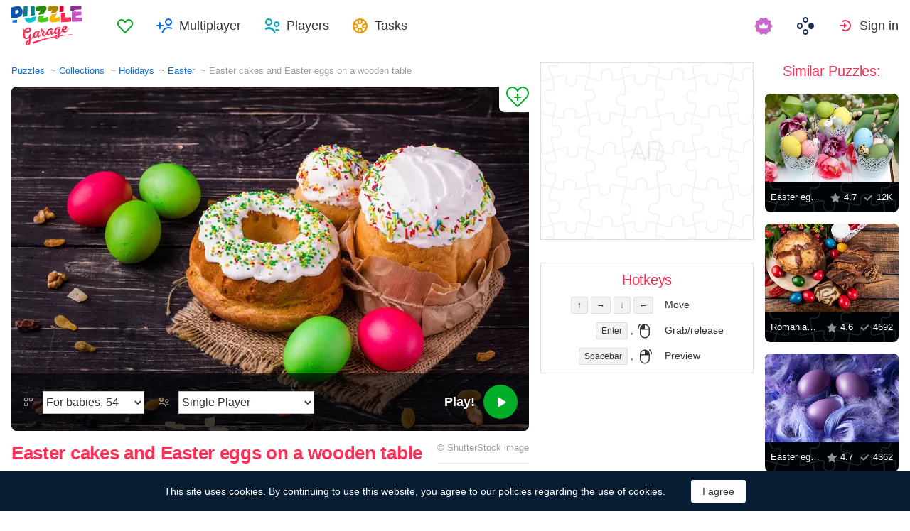

--- FILE ---
content_type: text/html; charset=utf-8
request_url: https://puzzlegarage.com/puzzle/4726/
body_size: 11851
content:
<!doctype html>
<html lang="en" prefix="og: http://ogp.me/ns#" class=" ">
<head>
	<link rel="subresource" href="//cdn-us0.puzzlegarage.com/css/main.min.vf0b9002b.css" />
	<link rel="preconnect" href="https://cdnjs.cloudflare.com" />
	<link rel="preconnect" href="//cdn-us0.puzzlegarage.com"/>
	<link rel="preconnect" href="//pagead2.googlesyndication.com">
	<link rel="preconnect" href="//www.google-analytics.com">
	<link rel="preconnect" href="//googleads.g.doubleclick.net">
	<link rel="preconnect" href="//securepubads.g.doubleclick.net">
	<link rel="preconnect" href="//tpc.googlesyndication.com">

	<link rel="preload" type="font/woff2" href="//cdn-us0.puzzlegarage.com/fonts/games-icons.v48.woff2"  as="font" crossorigin />
	<link rel="preload" type="font/ttf" href="//cdn-us0.puzzlegarage.com/fonts/pattaya-regular.ttf" as="font" crossorigin />

	<meta http-equiv="X-UA-Compatible" content="IE=edge,chrome=1" />
	<meta charset="utf-8" />
	<meta name="viewport" content="width=device-width, initial-scale=1.0, minimum-scale=0.5, user-scalable=yes" />
	<meta name="description" content="Enjoy Easter cakes and Easter eggs on a wooden table puzzle from Holidays collection! Select preferred difficulty and play for free!" />
	<meta name="keywords" content="puzzle, puzzle online, jigsaw puzzle, free jigsaw puzzle, online jigsaw puzzle, puzzle garage, online puzzle, Easter,Holidays,Food,Home" />
	<meta property="og:title" content="Easter cakes and Easter eggs on a wooden table Jigsaw Puzzle (Holidays, Easter) | Puzzle Garage" />
	<meta property="og:type" content="website" />
	
	<meta property="og:url" content="https://puzzlegarage.com/puzzle/4726/" />
	<meta property="fb:app_id" content="664942607571649" />
	
		<meta property="og:image" content="https://cdn-us0.puzzlegarage.com/img/puzzle/16/4726_fb.v1.jpg" />
		<meta property="og:image:width" content="1200" />
		<meta property="og:image:height" content="630" />
	
	<meta property="og:site_name" content="puzzlegarage.com" />
	<meta property="og:description" content="Enjoy Easter cakes and Easter eggs on a wooden table puzzle from Holidays collection! Select preferred difficulty and play for free!" />

	<meta name="twitter:site" content="@puzzlegarage">
	<meta name="twitter:creator" content="@pazlegarage">
	<meta name="twitter:title" content="Easter cakes and Easter eggs on a wooden table Jigsaw Puzzle (Holidays, Easter) | Puzzle Garage">
	<meta name="twitter:description" content="Enjoy Easter cakes and Easter eggs on a wooden table puzzle from Holidays collection! Select preferred difficulty and play for free!">

	<link rel="apple-touch-icon" sizes="180x180" href="//cdn-us0.puzzlegarage.com/img/apple-touch-icon.png" />
	<link rel="icon" type="image/png" sizes="32x32" href="//cdn-us0.puzzlegarage.com/img/favicon-32x32.png" />
	<link rel="icon" type="image/png" sizes="16x16" href="//cdn-us0.puzzlegarage.com/img/favicon-16x16.png" />
	<link rel="icon" type="image/x-icon" href="//cdn-us0.puzzlegarage.com/img/favicon.ico" />
	<link rel="mask-icon" href="//cdn-us0.puzzlegarage.com/img/safari-pinned-tab.svg" color="#5bbad5" />
	<link rel="shortcut icon" type="image/x-icon" href="/favicon.ico" />
	<link rel="manifest" href="//cdn-us0.puzzlegarage.com/img/manifest.json" />
	<meta name="theme-color" content="#ffffff" />
	<meta name="color-scheme" content="dark light" />

	<link rel="stylesheet" media="screen" href="//cdn-us0.puzzlegarage.com/css/main.min.vf0b9002b.css" />
	<!--[if lt IE 9]><script src="https://cdnjs.cloudflare.com/ajax/libs/html5shiv/3.7.3/html5shiv.js"></script><![endif]-->
	
	<title>Easter cakes and Easter eggs on a wooden table Jigsaw Puzzle (Holidays, Easter) | Puzzle Garage</title>

	<link rel="canonical" href="https://puzzlegarage.com/puzzle/4726/" />



	<link rel="alternate" hreflang="ar" href="https://puzzlegarage.com/puzzle/4726/?lang=ar" />

	<link rel="alternate" hreflang="bg" href="https://puzzlegarage.com/puzzle/4726/?lang=bg" />

	<link rel="alternate" hreflang="cs" href="https://puzzlegarage.com/puzzle/4726/?lang=cs" />

	<link rel="alternate" hreflang="de" href="https://puzzlegarage.com/puzzle/4726/?lang=de" />

	<link rel="alternate" hreflang="da" href="https://puzzlegarage.com/puzzle/4726/?lang=da" />

	<link rel="alternate" hreflang="el" href="https://puzzlegarage.com/puzzle/4726/?lang=el" />

	<link rel="alternate" hreflang="en" href="https://puzzlegarage.com/puzzle/4726/" />

	<link rel="alternate" hreflang="es" href="https://puzzlegarage.com/puzzle/4726/?lang=es" />

	<link rel="alternate" hreflang="et" href="https://puzzlegarage.com/puzzle/4726/?lang=et" />

	<link rel="alternate" hreflang="fi" href="https://puzzlegarage.com/puzzle/4726/?lang=fi" />

	<link rel="alternate" hreflang="fr" href="https://puzzlegarage.com/puzzle/4726/?lang=fr" />

	<link rel="alternate" hreflang="ja" href="https://puzzlegarage.com/puzzle/4726/?lang=ja" />

	<link rel="alternate" hreflang="hr" href="https://puzzlegarage.com/puzzle/4726/?lang=hr" />

	<link rel="alternate" hreflang="id" href="https://puzzlegarage.com/puzzle/4726/?lang=id" />

	<link rel="alternate" hreflang="it" href="https://puzzlegarage.com/puzzle/4726/?lang=it" />

	<link rel="alternate" hreflang="he" href="https://puzzlegarage.com/puzzle/4726/?lang=he" />

	<link rel="alternate" hreflang="hu" href="https://puzzlegarage.com/puzzle/4726/?lang=hu" />

	<link rel="alternate" hreflang="nl" href="https://puzzlegarage.com/puzzle/4726/?lang=nl" />

	<link rel="alternate" hreflang="ko" href="https://puzzlegarage.com/puzzle/4726/?lang=ko" />

	<link rel="alternate" hreflang="no" href="https://puzzlegarage.com/puzzle/4726/?lang=no" />

	<link rel="alternate" hreflang="pl" href="https://puzzlegarage.com/puzzle/4726/?lang=pl" />

	<link rel="alternate" hreflang="pt" href="https://puzzlegarage.com/puzzle/4726/?lang=pt" />

	<link rel="alternate" hreflang="ro" href="https://puzzlegarage.com/puzzle/4726/?lang=ro" />

	<link rel="alternate" hreflang="ru" href="https://puzzlegarage.com/puzzle/4726/?lang=ru" />

	<link rel="alternate" hreflang="sr" href="https://puzzlegarage.com/puzzle/4726/?lang=sr" />

	<link rel="alternate" hreflang="sk" href="https://puzzlegarage.com/puzzle/4726/?lang=sk" />

	<link rel="alternate" hreflang="sv" href="https://puzzlegarage.com/puzzle/4726/?lang=sv" />

	<link rel="alternate" hreflang="tr" href="https://puzzlegarage.com/puzzle/4726/?lang=tr" />

	<link rel="alternate" hreflang="uk" href="https://puzzlegarage.com/puzzle/4726/?lang=uk" />

<!-- End InMobi Choice. Consent Manager Tag v3.0 (for TCF 2.2) -->


<!-- Global site tag (gtag.js) - Google Analytics -->
<script async src="https://www.googletagmanager.com/gtag/js?id=UA-52815707-12"></script>

<script>
  window.dataLayer = window.dataLayer || [];
  function gtag(){dataLayer.push(arguments);}
  gtag('js', new Date());
  gtag('config', 'UA-52815707-12');
  gtag('config', 'AW-960520355');

</script>

	<script async src="https://cdn.fuseplatform.net/publift/tags/2/3238/fuse.js"></script>
	

<script async data-ad-client="ca-pub-2640316034442145" data-ad-channel="Play" data-ad-frequency-hint="30s" src="https://pagead2.googlesyndication.com/pagead/js/adsbygoogle.js"></script>
<script>
		window.adsbygoogle = window.adsbygoogle || [];
		window.adBreak = function(o) {adsbygoogle.push(o);}
		window.adConfig = window.adBreak;

		
		window.adConfig({
			preloadAdBreaks: 'on',
        	onReady: function() {
				console.log("adbreak: On ready");
				window.adBreakReady = true;
			},
		});
     	
</script>

</head>

<body itemscope itemtype="http://schema.org/WebPage">
	<div id="adinplay-preroll"></div>
	<header>
	<a href="/" class="i-logo">
		<img src="//cdn-us0.puzzlegarage.com/img/puzzle_logo.svg" alt="Puzzle Garage" title="Puzzle Garage" />
	</a>
	<nav class="panel">
	<ul class="nav" role="menubar">

			<li class="nav__item--favorites" role="menuitem">
				
					<a href="/favorites/" role="button">Favorites</a>
				
			</li>
		
				<li class="nav__item--multiplayer" role="menuitem">
				<span class="dropdown">
				<a href="/multiplayer/" id="dMulti" data-toggle="menu" aria-haspopup="true" aria-expanded="false" data-indicator="0">Multiplayer</a>
				<div class="dropdown-menu" aria-labelledby="dMulti">
				<menu class="list-previews--simple">
				
				</menu>
				<a href="/multiplayer/">Other Available Puzzles</a>
			</div>
			</span>
		
			<li class="nav__item--players" role="menuitem">
				
					<a href="/players/" role="button">Players</a>
				
			</li>
		
			<li class="nav__item--tasks" role="menuitem">
				
					<a href="/daily/" role="button">Tasks</a>
				
			</li>
		
			<li class="nav__item--premium" role="menuitem">
				<a href="https://casualgamescollection.com/premium/?game_source=pg-header" target="_blank" title="Premium account"></a>
			</li>
			<li class="nav__item--games" role="menuitem">
			
				<span class="dropdown">
					<a href="https://casualgamescollection.com/" target="_blank" id="dGames" data-toggle="menu" aria-haspopup="true" aria-expanded="false"></a>
					<ul class="dropdown-menu" aria-labelledby="dGames" role="menu">
						<li>
        <a class="i-solitaire" href="https://solitairehut.com/" target="_blank" rel="noopener" onclick="this.href='https://solitairehut.com/?utm_source=pg&amp;utm_medium=menu&amp;utm_campaign=solitaire'" >
            Solitaire
        </a>
    </li>
<li>
        <a class="i-mahjongchest" href="https://mahjongchest.com/" target="_blank" rel="noopener" onclick="this.href='https://mahjongchest.com/?utm_source=pg&amp;utm_medium=menu&amp;utm_campaign=mahjong'" >
            Mahjong
        </a>
    </li>
<li>
        <a class="i-sudoku" href="https://sudokutable.com/" target="_blank" rel="noopener" onclick="this.href='https://sudokutable.com/?utm_source=pg&amp;utm_medium=menu&amp;utm_campaign=sudoku'" >
            Sudoku
        </a>
    </li>
<li>
        <a class="i-colorsbattle" href="https://colorsbattle.com/" target="_blank" rel="noopener" onclick="this.href='https://colorsbattle.com/?utm_source=pg&amp;utm_medium=menu&amp;utm_campaign=colorsbattle'" >
            Colors Battle
        </a>
    </li>
<li>
        <a class="i-minesweeperquest" href="https://minesweeperquest.com/" target="_blank" rel="noopener" onclick="this.href='https://minesweeperquest.com/?utm_source=pg&amp;utm_medium=menu&amp;utm_campaign=minesweeper'" >
            Minesweeper
        </a>
    </li>
<li>
        <a class="i-reversibattle" href="https://reversibattle.com/" target="_blank" rel="noopener" onclick="this.href='https://reversibattle.com/?utm_source=pg&amp;utm_medium=menu&amp;utm_campaign=reversi'" >
            Reversi
        </a>
    </li>
<li>
        <a class="i-backgammon" href="https://backgammoncity.com/" target="_blank" rel="noopener" onclick="this.href='https://backgammoncity.com/?utm_source=pg&amp;utm_medium=menu&amp;utm_campaign=backgammon'" >
            Backgammon
        </a>
    </li>


					</ul>
				</span>
			</li>
		
				<li class="nav__item--login" role="menuitem">
					<a href="/social/redirect/0/" data-toggle="modal" role="button">Sign in</a>
				</li>
			
		
	</ul>
	</nav>
</header>
<script type="text/javascript">
	window.__UserLoggedIn = false;
	window.__replayMode = false;
	window.__lang = "en";
	window.__NeedShowRealEmailPopup = false;
	window.__ShowComfirmTerms = false;
</script>
<div class="wrapper puzzle" id="body_wrapper">
<main itemscope itemtype="https://schema.org/ImageObject">
<nav>
	<ul class="breadcrumbs" itemscope="" itemtype="http://schema.org/BreadcrumbList" role="navigation">
		<li itemprop="itemListElement" itemscope="" itemtype="http://schema.org/ListItem">
			<a href="/" itemprop="item" itemtype="https://schema.org/Thing">
				<span itemprop="name">Puzzles</span>
			</a>
			<meta itemprop="position" content="1" />
		</li>
		<li itemprop="itemListElement" itemscope="" itemtype="http://schema.org/ListItem">
			<a href="/collections/" itemprop="item" itemtype="https://schema.org/Thing">
				<span itemprop="name">Collections</span>
			</a>
			<meta itemprop="position" content="2" />
		</li>
		<li itemprop="itemListElement" itemscope="" itemtype="http://schema.org/ListItem">
			<a href="/collection/13/" itemprop="item" itemtype="https://schema.org/Thing">
				<span itemprop="name">Holidays</span>
			</a>
			<meta itemprop="position" content="3" />
		</li>
		<li itemprop="itemListElement" itemscope="" itemtype="http://schema.org/ListItem">
			<a href="/section/284/" itemprop="item" itemtype="https://schema.org/Thing">
				<span itemprop="name">Easter</span>
			</a>
			<meta itemprop="position" content="4" />
		</li>
		<li>
			<span>Easter cakes and Easter eggs on a wooden table</span>
		</li>
	</ul>
</nav>

<section class="puzzle__preview">
	<div class="puzzle__preview__image">
	
		<a href="javascript:void(0)" class="b-tofavorites" puzzleid="4726" data-tooltip="" aria-label="Add to Favorites" title="Add to Favorites" data-original-title="Add to Favorites"></a>
		<a id="a-play" href="javascript:void(0)">
			<meta itemprop="representativeOfPage" content="1">
			<meta itemprop="genre" content="Holidays[, Easter]">
			<picture title="Easter cakes and Easter eggs on a wooden table" data-original-title="Easter cakes and Easter eggs on a wooden table"  >
	<source srcset="//cdn-us0.puzzlegarage.com/img/puzzle/16/4726_preview.v1.webp, //cdn-us0.puzzlegarage.com/img/puzzle/16/4726_preview_r.v1.webp 2x" type="image/webp" />
	<img src="//cdn-us0.puzzlegarage.com/img/puzzle/16/4726_preview.v1.jpg" srcset="//cdn-us0.puzzlegarage.com/img/puzzle/16/4726_preview.v1.jpg, //cdn-us0.puzzlegarage.com/img/puzzle/16/4726_preview_r.v1.jpg 2x" alt="Easter cakes and Easter eggs on a wooden table" itemprop="contentUrl" fetchpriority="high" 
>
</picture>

		</a>
		
	
			<form class="puzzle__preview__controls">
				<fieldset>
					<legend>
						<span class="i-items" for="tiles_count" title="Difficulty" data-original-title="Difficulty">
							<select id="tiles_count" aria-label="Difficulty">
								
									<option value="54" >For babies, 54</option>
								
									<option value="96" >Easy, 96</option>
								
									<option value="150" >Medium, 150</option>
								
									<option value="384" >Hard, 384</option>
								
									<option value="600" >Very hard, 600</option>
								
									<option value="1176" >Impossible, 1176</option>
								
							</select>
						</span>
						<span class="i-multiplayer" data-tooltip="" title="" data-original-title="Play Mode">
							<select id="game_type" autocomplete="off" aria-label="Play Mode">
								<option value="s" selected="">Single Player</option>
							
									<option class="restricted" value="m">Multiplayer</option>
							
									<option class="restricted" value="mf">Multiplayer with Friends</option>
							
									<option  value="mp">Private Multiplayer</option>
							
							</select>
						</span>
						
						<div class="multiplayer_option" id="multiplayer_option_with_pause_container" style="display: none;">
							<input type="checkbox" id="multiplayer_option_with_pause" value="">
							<label for="multiplayer_option_with_pause">add a pause for debriefing</label>
						</div>
					</legend>
				</fieldset>
				<fieldset>
					<button type="button" class="b-play" play="Play!" login="Sign in"><span>Play!<i class="i-play"></i></span></button>
				</fieldset>
			</form>
		
	
	</div>
	<div class="hint" id="multiplayer_hint" role="banner" style="display: none;">
	
		<div class="hint__content" id="m" style="display: none;">Open multiplayer game. Up to 9 random players can join you.</div>
	
		<div class="hint__content" id="mf" style="display: none;">Only players you have added to Friends will be able to join your game. To do this, you will need to send them a link to the game, or they can join it in the “Multiplayer” section of the games.</div>
	
		<div class="hint__content" id="mp" style="display: none;">Private multiplayer game by link - enter the game, copy the link from the address bar of your browser and send it to anyone! Play in private, no random players!</div>
	
	</div>
</section>
<section class="puzzle__info">
	
		<h1 itemprop="name">Easter cakes and Easter eggs on a wooden table</h1>
	
	
		<p class="puzzle__info__copyright" itemprop="copyrightHolder" itemscope="" itemtype="https://schema.org/Organization">
			© 
			
			<span itemprop="legalName">ShutterStock</span> image
			 	 
					<meta itemprop="url" content="https://www.shutterstock.com/ru/image-photo/easter-cake-eggs-traditional-holiday-attributes-1285660492">
				
			
		</p>
	
	<hr>
	<ul class="puzzle__info__rating">
		<li>
			
	
		<div class="subject-rating" itemprop="aggregateRating" bestRating="5" worstRating="1" itemscope="" itemtype="http://schema.org/AggregateRating">
	
			<div class="subject-rating__votes">
				<span class="subject-rating__votes__value">Puzzle Rating:</span>
				<span class="nobr">
					<div class="stars-rating">
						<span data-rating="4.9"></span>
						<div style="width:98%;"></div>
					</div>
					
						<span itemprop="ratingValue">4.9</span>
					
				</span>
				
				<meta itemprop="ratingCount" content="49">
				
			</div>
		</div>
		</li>
		
		
	</ul>
	<ul class="puzzle__info__stat" data-besttime-title="Best Time">
		<li class="i-done">Finishers: <ins>7050</ins></li>
		<li class="i-players">Now Playing: <ins>0</ins></li>
		
	</ul>
</section>


	<div class="banner--main">
<!-- GAM 71161633/MJNCS_puzzlegarage2/game_hrec_1 -->
<div data-fuse="22925310325"></div>
</div>



	
<section class="other-games">
    <h2>Other games</h2>
    <ul class="projects-links">
        <li>
        <a class="i-solitaire" href="https://solitairehut.com/" target="_blank" rel="noopener" onclick="this.href='https://solitairehut.com/?utm_source=pg&amp;utm_medium=banner&amp;utm_campaign=solitaire'" >
            Solitaire
        </a>
    </li>
<li>
        <a class="i-mahjongchest" href="https://mahjongchest.com/" target="_blank" rel="noopener" onclick="this.href='https://mahjongchest.com/?utm_source=pg&amp;utm_medium=banner&amp;utm_campaign=mahjong'" >
            Mahjong
        </a>
    </li>
<li>
        <a class="i-sudoku" href="https://sudokutable.com/" target="_blank" rel="noopener" onclick="this.href='https://sudokutable.com/?utm_source=pg&amp;utm_medium=banner&amp;utm_campaign=sudoku'" >
            Sudoku
        </a>
    </li>
<li>
        <a class="i-colorsbattle" href="https://colorsbattle.com/" target="_blank" rel="noopener" onclick="this.href='https://colorsbattle.com/?utm_source=pg&amp;utm_medium=banner&amp;utm_campaign=colorsbattle'" >
            Colors Battle
        </a>
    </li>
<li>
        <a class="i-minesweeperquest" href="https://minesweeperquest.com/" target="_blank" rel="noopener" onclick="this.href='https://minesweeperquest.com/?utm_source=pg&amp;utm_medium=banner&amp;utm_campaign=minesweeper'" >
            Minesweeper
        </a>
    </li>
<li>
        <a class="i-reversibattle" href="https://reversibattle.com/" target="_blank" rel="noopener" onclick="this.href='https://reversibattle.com/?utm_source=pg&amp;utm_medium=banner&amp;utm_campaign=reversi'" >
            Reversi
        </a>
    </li>
<li>
        <a class="i-backgammon" href="https://backgammoncity.com/" target="_blank" rel="noopener" onclick="this.href='https://backgammoncity.com/?utm_source=pg&amp;utm_medium=banner&amp;utm_campaign=backgammon'" >
            Backgammon
        </a>
    </li>


    </ul>
<!--/.other-games-->
</section>
	
	
	<section class="previews__additional">
		<h2>Other Collections containing this Puzzle:</h2>
		<ul class="list-previews">
		
		<li class="list-previews__item">
			<div class="list-previews__content">
			<a href="/section/284/">
				<picture title="Easter" data-original-title="Easter"  >
	<source srcset="//cdn-us0.puzzlegarage.com/img/puzzle/a/4586_thumb.v1.webp, //cdn-us0.puzzlegarage.com/img/puzzle/a/4586_thumb_r.v1.webp 2x" type="image/webp" />
	<img src="//cdn-us0.puzzlegarage.com/img/puzzle/a/4586_thumb.v1.jpg" srcset="//cdn-us0.puzzlegarage.com/img/puzzle/a/4586_thumb.v1.jpg, //cdn-us0.puzzlegarage.com/img/puzzle/a/4586_thumb_r.v1.jpg 2x" alt="Easter"
>
</picture>

				<dl class="list-previews__content__info">
					<dt class="i-collection">Easter</dt>
<dd class="i-items">209</dd>
					
				</dl>
			</a>
			</div>
		</li>
		
		<li class="list-previews__item">
			<div class="list-previews__content">
			<a href="/section/79/">
				<picture title="Food" data-original-title="Food"  >
	<source srcset="//cdn-us0.puzzlegarage.com/img/puzzle/16/1110_thumb.v3.webp, //cdn-us0.puzzlegarage.com/img/puzzle/16/1110_thumb_r.v3.webp 2x" type="image/webp" />
	<img src="//cdn-us0.puzzlegarage.com/img/puzzle/16/1110_thumb.v3.jpg" srcset="//cdn-us0.puzzlegarage.com/img/puzzle/16/1110_thumb.v3.jpg, //cdn-us0.puzzlegarage.com/img/puzzle/16/1110_thumb_r.v3.jpg 2x" alt="Food"
>
</picture>

				<dl class="list-previews__content__info">
					<dt class="i-collection">Food</dt>
<dd class="i-items">1382</dd>
					
				</dl>
			</a>
			</div>
		</li>
		
	</ul>

	</section>
</main>

<aside class="column--banner">
	<div class="wrapper--aside">
		<div class="banner--aside">
<!-- GAM 71161633/MJNCS_puzzlegarage2/game_vrec_1 -->
<div data-fuse="22925310322"></div>
</div>



		
		
		
		<div class="hotkeys">
			<h3>Hotkeys</h3>
			<ul role="menu">
				<li role="menuitem"><div><kbd>↑</kbd> <kbd>→</kbd> <kbd>↓</kbd> <kbd>←</kbd></div><div>Move</div></li>
				<li role="menuitem"><div><kbd>Enter</kbd> , <i class="i-mouse-l"></i></div><div>Grab/release</div></li>
				<li role="menuitem"><div><kbd>Spacebar</kbd> , <i class="i-mouse-r"></i></div><div>Preview</div></li>
			</ul>
		</div>
	</div>

</aside>



	<aside class="column--right">
		<div class="wrapper--right">
		<section class="previews__additional">
		
			<h3>Similar Puzzles:</h3>
		
			<ul class="list-previews">

	<li class="list-previews__item">
	<div class="list-previews__content">
		<span class="b-tofavorites" aria-label="Add to Favorites" puzzleid="4624"></span>
	
			<a href="/puzzle/4624/">
			<picture title="Easter eggs in baskets" data-original-title="Easter eggs in baskets"  >
	<source srcset="//cdn-us0.puzzlegarage.com/img/puzzle/10/4624_thumb.v1.webp, //cdn-us0.puzzlegarage.com/img/puzzle/10/4624_thumb_r.v1.webp 2x" type="image/webp" />
	<img src="//cdn-us0.puzzlegarage.com/img/puzzle/10/4624_thumb.v1.jpg" srcset="//cdn-us0.puzzlegarage.com/img/puzzle/10/4624_thumb.v1.jpg, //cdn-us0.puzzlegarage.com/img/puzzle/10/4624_thumb_r.v1.jpg 2x" alt="Easter eggs in baskets"
>
</picture>
	
				<dl class="list-previews__content__info">
					<dt class="i-id">Easter eggs in baskets</dt>
					<dd class="i-star">4.7</dd>
					<dd class="i-done">12K</dd>
				</dl>
				
			</a>
		</div>
	</li>
	
	<li class="list-previews__item">
	<div class="list-previews__content">
		<span class="b-tofavorites" aria-label="Add to Favorites" puzzleid="4763"></span>
	
			<a href="/puzzle/4763/">
			<picture title="Romanian Easter table" data-original-title="Romanian Easter table"  >
	<source srcset="//cdn-us0.puzzlegarage.com/img/puzzle/1b/4763_thumb.v1.webp, //cdn-us0.puzzlegarage.com/img/puzzle/1b/4763_thumb_r.v1.webp 2x" type="image/webp" />
	<img src="//cdn-us0.puzzlegarage.com/img/puzzle/1b/4763_thumb.v1.jpg" srcset="//cdn-us0.puzzlegarage.com/img/puzzle/1b/4763_thumb.v1.jpg, //cdn-us0.puzzlegarage.com/img/puzzle/1b/4763_thumb_r.v1.jpg 2x" alt="Romanian Easter table"
>
</picture>
	
				<dl class="list-previews__content__info">
					<dt class="i-id">Romanian Easter table</dt>
					<dd class="i-star">4.6</dd>
					<dd class="i-done">4692</dd>
				</dl>
				
			</a>
		</div>
	</li>
	
	<li class="list-previews__item">
	<div class="list-previews__content">
		<span class="b-tofavorites" aria-label="Add to Favorites" puzzleid="4698"></span>
	
			<a href="/puzzle/4698/">
			<picture title="Easter eggs on a background of feathers" data-original-title="Easter eggs on a background of feathers"  >
	<source srcset="//cdn-us0.puzzlegarage.com/img/puzzle/1a/4698_thumb.v3.webp, //cdn-us0.puzzlegarage.com/img/puzzle/1a/4698_thumb_r.v3.webp 2x" type="image/webp" />
	<img src="//cdn-us0.puzzlegarage.com/img/puzzle/1a/4698_thumb.v3.jpg" srcset="//cdn-us0.puzzlegarage.com/img/puzzle/1a/4698_thumb.v3.jpg, //cdn-us0.puzzlegarage.com/img/puzzle/1a/4698_thumb_r.v3.jpg 2x" alt="Easter eggs on a background of feathers"
>
</picture>
	
				<dl class="list-previews__content__info">
					<dt class="i-id">Easter eggs on a background of feathers</dt>
					<dd class="i-star">4.7</dd>
					<dd class="i-done">4362</dd>
				</dl>
				
			</a>
		</div>
	</li>
	
	<li class="list-previews__item">
	<div class="list-previews__content">
		<span class="b-tofavorites" aria-label="Add to Favorites" puzzleid="9997"></span>
	
			<a href="/puzzle/9997/">
			<picture title="Easter cake and colorful eggs" data-original-title="Easter cake and colorful eggs"  >
	<source srcset="//cdn-us0.puzzlegarage.com/img/puzzle/d/9997_thumb.v2.webp, //cdn-us0.puzzlegarage.com/img/puzzle/d/9997_thumb_r.v2.webp 2x" type="image/webp" />
	<img src="//cdn-us0.puzzlegarage.com/img/puzzle/d/9997_thumb.v2.jpg" srcset="//cdn-us0.puzzlegarage.com/img/puzzle/d/9997_thumb.v2.jpg, //cdn-us0.puzzlegarage.com/img/puzzle/d/9997_thumb_r.v2.jpg 2x" alt="Easter cake and colorful eggs"
>
</picture>
	
				<dl class="list-previews__content__info">
					<dt class="i-id">Easter cake and colorful eggs</dt>
					<dd class="i-star">4.9</dd>
					<dd class="i-done">2745</dd>
				</dl>
				
			</a>
		</div>
	</li>
	
	<li class="list-previews__item">
	<div class="list-previews__content">
		<span class="b-tofavorites" aria-label="Add to Favorites" puzzleid="20841"></span>
	
		<span class="premium" title="The puzzle is available with a Premium subscription"></span>
	
			<a href="/puzzle/20841/">
			<picture title="Fried lamb with vegetables" data-original-title="Fried lamb with vegetables"  >
	<source srcset="//cdn-us0.puzzlegarage.com/img/puzzle/9/20841_thumb.v3.webp, //cdn-us0.puzzlegarage.com/img/puzzle/9/20841_thumb_r.v3.webp 2x" type="image/webp" />
	<img src="//cdn-us0.puzzlegarage.com/img/puzzle/9/20841_thumb.v3.jpg" srcset="//cdn-us0.puzzlegarage.com/img/puzzle/9/20841_thumb.v3.jpg, //cdn-us0.puzzlegarage.com/img/puzzle/9/20841_thumb_r.v3.jpg 2x" alt="Fried lamb with vegetables"
>
</picture>
	
				<dl class="list-previews__content__info">
					<dt class="i-id">Fried lamb with vegetables</dt>
					<dd class="i-star">5</dd>
					<dd class="i-done">11</dd>
				</dl>
				
			</a>
		</div>
	</li>
	
</ul>

		</section>
	</div>
	</aside>



<script>
	window.__GamePage = true;
	window.puzzleID = 4726;
	window.isAdmin = false;
	window.__puzzleWSServer="wss://puzzlegarage.com/ws";
	window._translations = {"me": "Me", "guest_nick": "Guest"};
	window._imgURL = "//cdn-us0.puzzlegarage.com/img/";
</script>
<div class="modal--play fade " data-keyboard="false" data-backdrop="false" tabindex="-1" style="overflow: hidden;">
	<div class="loader" style="display:none;top: 50%;left: 50%;position: absolute;transform: translate(-50%,-50%);"">
		<img src="//cdn-us0.puzzlegarage.com/img/loading.gif"/>
	</div>
	<canvas id="c" resize="true" style="position: absolute;z-index: 2;display: block;height:100%;width:100%;cursor: grab;top:50%;left:50%;transform:translate(-50%, -50%)" imageSrcJpg="//cdn-us0.puzzlegarage.com/img/puzzle/16/4726_game.v1.jpg" imageSrcWebp="//cdn-us0.puzzlegarage.com/img/puzzle/16/4726_game.v1.webp" imageSrcMobileJpg="//cdn-us0.puzzlegarage.com/img/puzzle/16/4726_game_m.v1.jpg" imageSrcMobileWebp="//cdn-us0.puzzlegarage.com/img/puzzle/16/4726_game_m.v1.webp"></canvas>
	<div class="play__toolbar">
		<menu role="toolbar">
			<li class="b-time"><div>00:00:00</div></li>
			<li class="b-mute" style="display: none"><button value="Mute"></button></li>
			<li class="b-fullscreen"><button title="Fullscreen" value="Fullscreen"></button></li>
			<li class="b-preview"><button title="Preview" value="Preview"></button></li>
			<li class="b-center">
		<button id="rearrange" title="Regularize" value="Regularize" hold="Hold" restart="Regularize">
			<svg xmlns="http://www.w3.org/2000/svg" xmlns:xlink="http://www.w3.org/1999/xlink" viewBox="0 0 120 120">
				<circle class="animatePath" cx="60" cy="60" r="50"></circle>
				<circle id="rearrangeProgress" class="animateProgress" cx="60" cy="60" r="50" transform="rotate(-90 60 60)">
					<animate id="rearrangeAnimate" attributeName="stroke-dashoffset" begin="indefinite" values="314;0" dur="1s"></animate>
				</circle>
			</svg>
		</button>
	</li>

			<li class="b-settings">
				<button id="settings_button" title="Settings" value="Settings"></button>
			</li>
			<li class="b-zoom"><button title="Zoom In" value="Zoom In"></button></li>
			<li class="b-zoom-"><button title="Zoom Out" value="Zoom Out"></button></li>
			
				<li class="b-pause"><button id="b_pause" title="Pause" value="Pause" playtext="Resume" pausetext="Pause"></button></li>
			
			<li class="b-finish"><button title="Finish" value="Finish"></button></li>
		</menu>
	<!--/play__toolbar-->
	</div>
	<div class="play__toolbar--additional">
		<menu role="toolbar">
			<li class="b-preview"><button title="Preview" value="Preview"></button></li>
			<li class="b-center">
		<button id="rearrange" title="Regularize" value="Regularize" hold="Hold" restart="Regularize">
			<svg xmlns="http://www.w3.org/2000/svg" xmlns:xlink="http://www.w3.org/1999/xlink" viewBox="0 0 120 120">
				<circle class="animatePath" cx="60" cy="60" r="50"></circle>
				<circle id="rearrangeProgress" class="animateProgress" cx="60" cy="60" r="50" transform="rotate(-90 60 60)">
					<animate id="rearrangeAnimate" attributeName="stroke-dashoffset" begin="indefinite" values="314;0" dur="1s"></animate>
				</circle>
			</svg>
		</button>
	</li>

			<li class="b-zoom"><button title="Zoom In" value="Zoom In"></button></li>
			<li class="b-zooms"><button></button></li>
			<li class="b-zoom-"><button title="Zoom Out" value="Zoom Out"></button></li>
		</menu>
	<!--/play__toolbar-->
	</div>
	<figure class="play__preview" style="z-index: 3">
		<i></i>
		<button type="button" id="resume_button" title="Zoom Out" value="Resume"></button>
	</figure>
	<div class="play__multiplayer">
		<menu role="toolbar">
		</menu>
	</div>
<!--/modal--play-->
</div>




<div class="modal _settings fade" id="popup_settings" tabindex="-1" aria-labelledby="modal_settings" aria-hidden="true" role="dialog" style="display: none;">
	<div class="modal__dialog">
		<div class="modal__content">
			<h3 id="modal_settings">Settings</h3>
			<ul class="options__list">
				<li>
					<span class="switch-box">
						<input id="control-sound" autocomplete="off" type="checkbox" checked=""><i></i><label for="control-sound">Sounds</label>
					</span>
				</li>
				<li>
					<span class="switch-box">
						<input id="control-zoom" autocomplete="off" type="checkbox" checked=""><i></i><label for="control-zoom">Mouse wheel zoom</label>
					</span>
				</li>
				<li>
					<span class="switch-box">
						<input id="control-hold" autocomplete="off" type="checkbox" checked=""><i></i><label for="control-hold">Hold the &#34;Regularize&#34; button</label>
					</span>
				</li>
			</ul>

			<h4>Background color</h4>
			<ul class="settings__list">
				<li class="_color-sample" style="background-color:#050606;color:#fff;box-shadow:0 0 0 1px rgba(255,255,255,.24 ) inset;"></li>
				<li class="_color-sample" style="background-color:#2a2c2c;color:#fff;box-shadow:0 0 0 1px rgba(255,255,255,.12 ) inset;"></li>
				<li class="_color-sample active" style="background-color:#3e4346;color:#fff;"></li>
				<li class="_color-sample" style="background-color:#a6a7a7;color:#000;"></li>
				<li class="_color-sample" style="background-color:#e0e2e2;color:#000;"></li>
				<li class="_color-sample" style="background-color:#6f92c5;color:#000;"></li>
				<li class="_color-sample" style="background-color:#d85d5d;color:#000;"></li>
				<li class="_color-sample" style="background-color:#ecdc8d;color:#000;"></li>
			</ul>

			<h4>Background texture</h4>
			<ul class="settings__list">
				<li class="_pattern-sample active" style="background-image:url(//cdn-us0.puzzlegarage.com/img//play_bg.png);background-color:#3e4346;box-shadow:0 0 0 1px rgba(255,255,255,.1 ) inset;"></li>
				<li class="_pattern-sample" style="background-image:url(//cdn-us0.puzzlegarage.com/img//play_bg2.svg);background-color:#3e4346;box-shadow:0 0 0 1px rgba(255,255,255,.08 ) inset;"></li>
				<li class="_pattern-sample" style="background-image: none; background-color: rgb(224, 226, 226); box-shadow: rgba(255, 255, 255, 0.24) 0px 0px 0px 1px inset;"><svg xmlns="http://www.w3.org/2000/svg" viewBox="0 0 40 40"><line x1="0.5" y1="0.5" x2="39.5" y2="39.5"></line><line x1="39.5" y1="0.5" x2="0.5" y2="39.5"></line></svg></li>
			</ul>

			<div class="form-action">
				<button id="save_settings" type="button" class="button">Save</button>
				<button type="button" class="cancel">Close</button>
			</div>

		<!--/modal__content-->
		</div>
	</div>
</div>

<div class="modal _achievement fade" id="popup_achievement" tabindex="-1" aria-labelledby="myModalLabel_4" aria-hidden="true" role="dialog" style="display: none;">
	<div class="modal__dialog _type--0">
		<div class="modal__content">
			<button class="i-close" aria-label="Close" aria-hidden="true"></button>
			<figure id="achievement-image"><img src="//cdn-us0.puzzlegarage.com/img/achievements/a0.svg" alt=""></figure>
			<h3 id="myModalLabel_4">Congratulations!</h3>
			<p>Garage&#39;s Host is applauding you! Tell your friends about this epic win!</p>
			<fieldset class="sharing__social-buttons">
				<a href="https://www.facebook.com/share.php?u=https://puzzlegarage.com/puzzle/4726/?lang=en" target="facebook" class="i-fb" title="Facebook"></a>
				<a href="https://twitter.com/share?text=Easter%20cakes%20and%20Easter%20eggs%20on%20a%20wooden%20table&amp;url=https%3A%2F%2Fpuzzlegarage.com%2Fpuzzle%2F4726%2F%3Flang%3Den" target="twitter" class="i-tw" title="Twitter"></a>
			</fieldset>
			<section class="next_puzzles" style="display:none">
				<p class="list-previews--headline">Choose the next Puzzle:</p>
				<menu class="list-previews--simple">
				</menu>
			</section>
		</div>
	</div>
</div>

<div class="modal _achievement fade" id="popup_achievement_nonloggedin" tabindex="-1" aria-labelledby="myModalLabel_4" aria-hidden="true" role="dialog" style="display: none;">
	<div class="modal__dialog _type--0">
		<div class="modal__content">
			<button class="i-close" aria-label="Close" aria-hidden="true"></button>
			<figure id="achievement-image"><img src="//cdn-us0.puzzlegarage.com/img/achievements/a0.svg" alt=""></figure>
			<h3 id="myModalLabel_4">Congratulations!</h3>
			<p>Garage&#39;s Host suggest you to authorise, so he can keep your scores and progress.</p>
			<p><button type="button" class="button achievement_signup-link">Sign in</button></p>
			<section class="next_puzzles" style="display:none">
				<p class="list-previews--headline">Choose the next Puzzle:</p>
				<menu class="list-previews--simple">
				</menu>
			</section>
		</div>
	</div>
</div>

<div class="modal _achievement fade" id="popup_finish" tabindex="-1" aria-labelledby="myModalLabel_5" aria-hidden="true" role="dialog" style="display: none;">
	<div class="modal__dialog _type--1">
		<div class="modal__content">
			<button class="i-close" aria-label="Close" aria-hidden="true"></button>
			<figure id="achievement-image"><img src="//cdn-us0.puzzlegarage.com/img/achievements/a1.svg" alt=""></figure>
			<h3 id="myModalLabel_5">Oh, no! Your games result may be lost!</h3>
			<p>To keep the results of all your games, Garage&#39;s Host recommends you to sign in!</p>
			<div class="form-action">
				<button id="finish_sign_in" type="button" class="button">Sign in</button>
				<button type="button" id="dont_care_signin" class="cancel">I don&#39;t care</button>
			</div>
		</div>
	</div>
</div>



<div class="modal _achievement fade" id="popup_not_found" tabindex="-1" aria-labelledby="notfound" aria-hidden="true" role="dialog"">
	<div class="modal__dialog _type--3">
		<div class="modal__content">
			<button class="i-close" aria-label="Close" aria-hidden="true"></button>
			<figure id="achievement-image"><img src="//cdn-us0.puzzlegarage.com/img/achievements/a3.svg" alt=""></figure>
			<h3 id="notfound">ooops</h3>
			<p>
				Garage&#39;s Host closed this game due to the lack of players
			</p>
			<div class="form-action">
				<button id="join_random" type="button" class="button">I&#39;m lucky!</button>
				<button id="exit_not_found" type="button" class="cancel">Close</button>
			</div>
			<!--/modal__content-->
		</div>
	</div>
</div>

<div class="modal _achievement fade" id="popup_to_fast" tabindex="-1" aria-labelledby="notfound" aria-hidden="true" role="dialog"">
	<div class="modal__dialog _type--3">
		<div class="modal__content">
			<button class="i-close" aria-label="Close" aria-hidden="true"></button>
			<figure id="achievement-image"><img src="//cdn-us0.puzzlegarage.com/img/achievements/a3.svg" alt=""></figure>
			<h3 id="notfound">ooops</h3>
			<p>
				Congratulations, you completed the puzzle so quickly that we didn&#39;t have time to record your result! Try to complete it again without cheating.
			</p>
			<!--/modal__content-->
		</div>
	</div>
</div>

<div class="modal _achievement fade" id="popup_game_is_full" tabindex="-1" aria-labelledby="full" aria-hidden="true" role="dialog">
	<div class="modal__dialog _type--3">
		<div class="modal__content">
			<button class="i-close" aria-label="Close" aria-hidden="true"></button>
			<figure id="achievement-image"><img src="//cdn-us0.puzzlegarage.com/img/achievements/a3.svg" alt=""></figure>
			<h3 id="full">ooops</h3>
			<p>
				game_is_full
			</p>
			<div class="form-action">
				<button id="play_same" type="button" class="button">play_similar</button>
				<button id="play_solo" type="button" class="button">play_solo</button>
				<button id="view_games_list" type="button" class="button">view_games_list</button>
			</div>
			<!--/modal__content-->
		</div>
	</div>
</div>

<div class="modal _achievement fade" id="popup_alredy_in_game" tabindex="-1" aria-labelledby="exist" aria-hidden="true" role="dialog">
	<div class="modal__dialog _type--3">
		<div class="modal__content">
			<button class="i-close" aria-label="Close" aria-hidden="true"></button>
			<figure id="achievement-image"><img src="//cdn-us0.puzzlegarage.com/img/achievements/a3.svg" alt=""></figure>
			<h3 id="exist">bzzz</h3>
			<p>
				You are already joined this game, please exit to continue
			</p>
			<div class="form-action">
				<button id="exit_already_in_game" type="button" class="cancel">Close</button>
			</div>
			<!--/modal__content-->
		</div>
	</div>
</div>

<div class="modal _achievement _multiplayer fade" id="popup_multiplayer_finish" tabindex="-1" aria-labelledby="finish-multiplayer" aria-hidden="true" role="dialog" choicetext="That&#39;s my choice">
	<div class="modal__dialog _type--7">
		<div class="modal__content">
			<button class="i-close" aria-label="Close" aria-hidden="true"></button>
			<figure id="achievement-image"><img src="//cdn-us0.puzzlegarage.com/img/achievements/a2.svg" alt=""></figure>
			<h3 id="finish-multiplayer">Congratulations!</h3>
			<p>
				Puzzle <b>Easter cakes and Easter eggs on a wooden table</b> has been successfully completed!
			</p>
			Puzzle pieces completed:
			<ol class="players__list" id="users_list">
			</ol>
			<div id="vote_next_block">
				<section>
					<h3>Vote for the next puzzle!</h3>
					<p>Click on the picture you like to cast your vote</p>
					<menu id="next_games" class="list-previews--simple">
					</menu>
				</section>
				Next multiplayer Puzzle starts in:
				<br>
				<b id="next_game_timer" class="large">00:10</b>
			</div>
			<!--/modal__content-->
		</div>
	</div>
</div>

<div class="modal _achievement _admin fade" id="popup_moderator_multiplayer" tabindex="-1" aria-labelledby="admin-multiplayer" aria-hidden="true" role="dialog" style="display: none;">
	<div class="modal__dialog _type--1">
		<div class="modal__content">
			<button class="i-close" aria-label="Close" aria-hidden="true"></button>
			<figure id="achievement-image"><img src="//cdn-us0.puzzlegarage.com/img/achievements/a4.svg" alt=""></figure>
			<h3 id="admin-multiplayer">Voting initiation</h3>
			
				<p>Is some toxic player making troubles with your puzzle? You can kick him from the game! To do this, you need to log in.</p>
				<p><button type="button" class="button achievement_signup-link">Sign in</button></p>
			
		</div>
	</div>
</div>

<div class="modal _achievement _admin fade" id="popup_moderator_vote_multiplayer" tabindex="-1" aria-labelledby="confirm-multiplayer" aria-hidden="true" role="dialog" style="display: none;">
	<div class="modal__dialog _type--1">
		<div class="modal__content">
			<button class="i-close" aria-label="Close" aria-hidden="true"></button>
			<figure id="achievement-image"><img src="//cdn-us0.puzzlegarage.com/img/achievements/a4.svg" alt=""></figure>
			<h3 id="confirm-multiplayer">Player removal</h3>
			<p>
				Initiated proposal for removing player from the game
				<span id="vote_kick_user" class="i-player"></span>
				<div id="vote_confirm_p">Do you agree?</div>
				<div id="vote_stats">
					Remove:<b id="vote_count_kick">0</b>
					<br>
					Keep:<b id="vote_count_justify">0</b>
				</div>
			</p>
			<div class="form-action">
				<button type="button" id="vote_kick" class="button">Remove</button>
				<button type="button" id="vote_justify" class="button">Keep in the game</button>
			</div>
			<br>
			<ins id="timer-0">00:20</ins>
		</div>
	</div>
</div>

<div class="modal _achievement fade" id="popup_multiplayer_only_auth" tabindex="-1" aria-labelledby="multiplayer-lock" aria-hidden="true" role="dialog" style="display: none;">
	<div class="modal__dialog _type--1">
		<div class="modal__content">
			<button class="i-close" aria-label="Close" aria-hidden="true"></button>
			<figure id="achievement-image"><img src="/img/achievements/a1.svg" alt=""></figure>
			<h3 id="multiplayer-lock">This game is available only to authorized users</h3>
			<p>You need to log in to join it.</p>
			<div class="form-action">
				<button type="button" class="button achievement_signup-link">Sign in</button>
				<button type="button" id="exit_only_auth" class="cancel">Close</button>
			</div>
			<!--/modal__content-->
		</div>
	</div>
</div>

<div class="modal _achievement _admin fade" id="popup_rearrange_vote_multiplayer" tabindex="-1" aria-labelledby="rearrange-multiplayer" aria-hidden="true" role="dialog" style="display: none;">
	<div class="modal__dialog _type--3">
		<div class="modal__content">
			<button class="i-close" aria-label="Close" aria-hidden="true"></button>
			<figure id="achievement-image"><img src="//cdn-us0.puzzlegarage.com/img//achievements/a5.svg" alt=""></figure>
			<h3 id="rearrange-multiplayer">Voting for puzzle pieces regularizing</h3>
			<p>
				Regularize: <b id="vote_count_rearrange">0</b>
				<br>
				Keep: <b id="vote_count_keep">0</b>
			</p>
			<div class="form-action">
				<button type="button" id="vote_rearrange" class="button">Regularize</button>
				<button type="button" id="vote_rearrange_keep" class="button">Keep</button>
			</div>
			<br>
			<ins id="timer-1">00:20</ins>
		</div>
	</div>
</div>

<div class="modal _achievement _admin fade" id="popup_banned" tabindex="-1" aria-labelledby="confirm-multiplayer" aria-hidden="true" role="dialog" style="display: none;">
	<div class="modal__dialog _type--1">
		<div class="modal__content">
			<button class="i-close" aria-label="Close" aria-hidden="true"></button>
			<figure id="achievement-image"><img src="//cdn-us0.puzzlegarage.com/img/achievements/a4.svg" alt=""></figure>
			<h3 id="confirm-multiplayer">You were banned</h3>
		</div>
	</div>
</div>

<div class="modal _achievement _admin fade" id="popup_heap_limit" tabindex="-1" aria-labelledby="confirm-multiplayer" aria-hidden="true" role="dialog" style="display: none;">
	<div class="modal__dialog _type--1">
		<div class="modal__content">
			<button class="i-close" aria-label="Close" aria-hidden="true"></button>
			<figure id="achievement-image"><img src="//cdn-us0.puzzlegarage.com/img/achievements/a4.svg" alt=""></figure>
			<br/>
			<p>Please avoid putting puzzle pieces in one pile, because you interfere with other players. If you ignore this requirement, your game will be over.</p>
		</div>
	</div>
</div>

<div class="alert--game-event fade" id="disconnect_popup" tabindex="-1" aria-hidden="true" role="alert" style="display: none;">
	<button class="i-close" aria-label="Close" aria-hidden="true"></button>
	<svg xmlns="http://www.w3.org/2000/svg" viewBox="0 0 48 48"><path d="M11.9,20c4.8,0,8.9,3.4,9.8,8h-2.1c-0.9-3.4-4-6-7.7-6H3c-0.6,0-1-0.4-1-1s0.4-1,1-1H11.9 M11.9,18H3c-1.7,0-3,1.3-3,3 s1.3,3,3,3h8.9c3.3,0,6,2.7,6,6h6C23.9,23.4,18.6,18,11.9,18L11.9,18z M36.3,28c-4.8,0-8.9-3.4-9.8-8h2.1c0.9,3.4,4,6,7.7,6h8.9 c0.6,0,1,0.4,1,1s-0.4,1-1,1H36.3 M36.3,30h8.9c1.7,0,3-1.3,3-3s-1.3-3-3-3h-8.9c-3.3,0-6-2.7-6-6h-6C24.3,24.6,29.7,30,36.3,30 L36.3,30z"></path><path fill="#D91A2D" d="M21,39.4h-1v-3.8h1V39.4z M18.5,35.1l-0.6-0.4l-2.2,3.2l0.6,0.4L18.5,35.1z M24.8,38.3l0.6-0.4l-2.2-3.2 l-0.6,0.4L24.8,38.3z M28,12.4h-1V8.6h1V12.4z M23.3,9.8l-0.6,0.4l2.2,3.2l0.6-0.4L23.3,9.8z M29.5,13l0.6,0.4l2.2-3.2l-0.6-0.4 L29.5,13z"></path></svg>
	<section>
		Server connection lost.
		<br>
		We&#39;re not able to save your game progress right now. As soon as the connection is restored, your game will be automatically saved.
	</section>
</div>

<div class="alert--game-event fade" id="connect_popup" tabindex="-1" aria-hidden="true" role="alert" style="display: none;">
	<button class="i-close" aria-label="Close" aria-hidden="true"></button>
	<svg xmlns="http://www.w3.org/2000/svg" viewBox="0 0 48 48"><path d="M45,21H32c0-1.1-0.9-2-2-2H18c-1.1,0-2,0.9-2,2H3c-1.7,0-3,1.3-3,3s1.3,3,3,3h13c0,1.1,0.9,2,2,2h12c1.1,0,2-0.9,2-2h13 c1.7,0,3-1.3,3-3S46.7,21,45,21z M16,25H3c-0.6,0-1-0.4-1-1s0.4-1,1-1h13V25z M30,27H18v-6h12V27z M45,25H32v-2h13c0.6,0,1,0.4,1,1 S45.6,25,45,25z"></path><path fill="#15B03A" d="M24.3,41.8h-1.6v-6.2h1.6V41.8z M20.2,34.7l-1-0.7l-3.6,5.2l1,0.7L20.2,34.7z M30.5,39.9l1-0.7L27.9,34 l-1,0.7L30.5,39.9z M24.3,13.4h-1.6V7.2h1.6V13.4z M16.5,9.1l-1,0.7l3.6,5.2l1-0.7L16.5,9.1z M26.8,14.3l1,0.7l3.6-5.2l-1-0.7 L26.8,14.3z"></path></svg>
	<section>
		Server connection restored.
		<br>
		We&#39;ve saved your game&#39;s progress.
	</section>
</div>

<div class="modal fade" id="popup_ad" tabindex="-1" aria-labelledby="ad" aria-hidden="true" role="dialog" style="display: none;">
	<div class="modal__dialog">
		<div class="modal__content">
			<button class="i-close" aria-label="Close" aria-hidden="true"></button>
			<h3 class="modal__heading" id="ad">Oops, it looks like something is preventing the game start</h3>
			<p>
				A possible reason is programs or plugins that block ads on the website. Try to disable the ad blocker for Puzzle Garage, then try to reload the page. If the problem is still exist — please, contact us.
				<br>
				<br>
				We do our best to make you enjoy the best puzzles: we buy the most beautiful photos, hire the coolest programmers and pay for the most reliable hosting. Please enable ads on our website! Thanks for staying with us!
				<!--/modal__content-->
			</p>
			<div class="form-action">
				<input type="button" id="adblock_continue" class="button" value="Continue">
			</div>
		</div>
	</div>
</div>

<div class="alert--game-event fade _portrait" tabindex="-1" id="portrait_popup" aria-hidden="true" role="alert">
  <button class="i-close" aria-label="Close" aria-hidden="true"></button>
  <svg xmlns="http://www.w3.org/2000/svg" viewBox="0 0 48 48"><path opacity="0.32" d="M2,26H0V4c0-2.2,1.8-4,4-4h16c2.2,0,4,1.8,4,4v22h-2V6c0-1.1-0.9-2-2-2H4C2.9,4,2,4.9,2,6V26z"></path><path d="M42,26c1.1,0,2,0.9,2,2v16c0,1.1-0.9,2-2,2H4c-1.1,0-2-0.9-2-2V28c0-1.1,0.9-2,2-2H42 M44,24H4c-2.2,0-4,1.8-4,4v16 c0,2.2,1.8,4,4,4h40c2.2,0,4-1.8,4-4V28C48,25.8,46.2,24,44,24L44,24z M6,34c-1.1,0-2,0.9-2,2s0.9,2,2,2s2-0.9,2-2S7.1,34,6,34z"></path><path opacity="0.32" d="M40.4,10.8c-0.6,0-0.7,0.6-0.3,1c0.1,0.1,0.1,0.2,0.2,0.3l0,0c0.1,0.1,0.1,0.2,0.2,0.3c0,0,0,0,0,0 c0.3,0.4,0.4,1.1,0.9,1.2c0.4,0,0.7-0.4,0.5-0.7C41.4,12.1,41.1,11.1,40.4,10.8L40.4,10.8z M36.7,7.1C36.2,7.1,36,7.8,36.4,8 c0.7,0.4,1.2,1.1,1.8,1.4c0.5,0.1,0.7-0.6,0.4-0.9C38,8.1,37.4,7.4,36.7,7.1L36.7,7.1z M32.1,4.8c-0.6-0.1-0.8,0.8-0.2,1 c0.7,0.2,1.4,0.5,2,0.8c0.2,0,0.4-0.1,0.5-0.3c0.1-0.2,0-0.5-0.2-0.7C33.5,5.3,32.9,5,32.1,4.8L32.1,4.8z M28.6,4.1 C27.9,4,27.2,4,26.4,4C26.2,4,26,4.2,26,4.5C26,5.2,26.8,5,27.2,5c0.4,0,0.9,0,1.3,0.1l0,0l0,0l0,0c0.2,0,0.4,0,0.6,0.1 c0.3,0,0.5-0.2,0.5-0.4C29.6,4.1,29,4.1,28.6,4.1L28.6,4.1z M46,18l-3,4l-3-4h2.6c0,0-0.2-1.4-0.4-2c-0.2-0.6,0.8-0.9,0.9-0.3 c0.2,0.7,0.4,1.6,0.5,2.3H46z"></path></svg>
  <section>Playing in landscape orientation is much more convenient!</section>
</div>

<div class="modal _achievement fade" id="popup_replay" tabindex="-1" aria-labelledby="myModalLabel_7" aria-hidden="true" role="dialog" style="display: none;">
	<div class="modal__dialog _type--1">
		<div class="modal__content">
			<button class="i-close" aria-label="Close" aria-hidden="true"></button>
			<figure id="achievement-image"><img src="//cdn-us0.puzzlegarage.com/img/achievements/a5.svg" alt=""></figure>
			<h3 id="myModalLabel_7">Change and Restart</h3>
			<p>Are you sure you want to restart the game?
			</p>
			<div class="form-action">
				<button type="button" class="button">Start over</button>
				<button id="dont_restart" type="button" class="cancel">Cancel</button>
			</div>
			<!--/modal__content-->
		</div>
	</div>
</div>





<img src="//cdn-us0.puzzlegarage.com/img/grab.svg" style="display: none" id="img_hand" crossorigin="anonymous"/>
<img src="//cdn-us0.puzzlegarage.com/img/grabbing.svg" style="display: none" id="img_hand_dragging" crossorigin="anonymous"/>




<!--/wrapper-->
</div>


<footer>
	<div class="banner--main">
<!-- GAM 71161633/MJNCS_puzzlegarage2/home_hrec_1 -->
<div data-fuse="22925310607"></div>
</div>


	<div class="footer">
		<section class="dropup">
			<i class="i-globe"></i><span id="dLang" data-toggle="menu" aria-haspopup="true" aria-expanded="false" aria-label="Current language" role="button">English</span>
			<div class="dropdown-menu _langs" aria-labelledby="dLang" aria-label="You can select another language">
				<ul role="menu">
				
					<li role="menuitem"><a href="?lang=de" class="select_lang de">Deutsch</a></li>
				
					<li role="menuitem"><a href="?lang=es" class="select_lang es">Español</a></li>
				
					<li role="menuitem"><a href="?lang=fr" class="select_lang fr">Français</a></li>
				
					<li role="menuitem"><a href="?lang=pt" class="select_lang pt">Português</a></li>
				
					<li role="menuitem"><a href="?lang=ru" class="select_lang ru">Русский</a></li>
				
				</ul>
				<ul role="menu">
				
					<li role="menuitem"><a href="?lang=ar" class="select_lang ar">اَلْعَرَبِيَّةُ</a></li>
				
					<li role="menuitem"><a href="?lang=bg" class="select_lang bg">Български</a></li>
				
					<li role="menuitem"><a href="?lang=cs" class="select_lang cs">Čeština</a></li>
				
					<li role="menuitem"><a href="?lang=da" class="select_lang da">Dansk</a></li>
				
					<li role="menuitem"><a href="?lang=el" class="select_lang el">Ελληνικά</a></li>
				
					<li role="menuitem"><a href="?lang=et" class="select_lang et">Eesti keel</a></li>
				
					<li role="menuitem"><a href="?lang=fi" class="select_lang fi">Suomi</a></li>
				
					<li role="menuitem"><a href="?lang=ja" class="select_lang ja">日本語</a></li>
				
					<li role="menuitem"><a href="?lang=hr" class="select_lang hr">Hrvatski</a></li>
				
					<li role="menuitem"><a href="?lang=id" class="select_lang id">Bahasa Indonesia</a></li>
				
					<li role="menuitem"><a href="?lang=it" class="select_lang it">Italiano</a></li>
				
					<li role="menuitem"><a href="?lang=he" class="select_lang he">עברית</a></li>
				
					<li role="menuitem"><a href="?lang=hu" class="select_lang hu">Magyar</a></li>
				
					<li role="menuitem"><a href="?lang=nl" class="select_lang nl">Nederlands</a></li>
				
					<li role="menuitem"><a href="?lang=ko" class="select_lang ko">한국어</a></li>
				
					<li role="menuitem"><a href="?lang=no" class="select_lang no">Norsk</a></li>
				
					<li role="menuitem"><a href="?lang=pl" class="select_lang pl">Polski</a></li>
				
					<li role="menuitem"><a href="?lang=ro" class="select_lang ro">Română</a></li>
				
					<li role="menuitem"><a href="?lang=sr" class="select_lang sr">Srpski</a></li>
				
					<li role="menuitem"><a href="?lang=sk" class="select_lang sk">Slovenčina</a></li>
				
					<li role="menuitem"><a href="?lang=sv" class="select_lang sv">Svenska</a></li>
				
					<li role="menuitem"><a href="?lang=tr" class="select_lang tr">Türkçe</a></li>
				
					<li role="menuitem"><a href="?lang=uk" class="select_lang ua">Українська</a></li>
				
				</ul>
			</div>
		</section>

		<section class="dropup">
			
			<i id="themeIcon" class="i-theme"></i><span id="dTheme" data-toggle="menu" data-target="._themes" aria-expanded="false" title="Color theme" role="button">Auto</span>
			<div class="dropdown-menu _themes" aria-hidden="true" aria-labelledby="dTheme" aria-label="You can select theme">
				<ul role="menu">
					
						<li role="menuitem" data-key="theme" style="display:none;"><a href="">Auto</a></li>
					
						<li role="menuitem" data-key="dark" style=""><a href="">Dark</a></li>
					
						<li role="menuitem" data-key="light" style=""><a href="">Light</a></li>
					
				</ul>
			</div>
		</section>

		<section class="footer__premium">
			<a class="i-premium" href="https://casualgamescollection.com/subscription/?game_source=pg-footer" target="_blank">Remove ads</a>
		</section>

	<section class="footer__social">
		<span>Follow us on:</span>
		<a href="https://www.facebook.com/puzzlegaragecom/" rel="noreferrer" class="i-fb" title="Facebook" target="_blank"></a>
		<a href="https://twitter.com/puzzlegarage" rel="noreferrer" class="i-tw" title="Twitter" target="_blank"></a>
		<a href="https://www.instagram.com/puzzlegaragecom/" rel="noreferrer" class="i-inst" title="Instagram" target="_blank"></a>
	</section>

	<section class="footer__copyright">
		<span>
				©&nbsp;<a href="https://casualgamescollection.com/">Casual Games Collection</a>, 2020-2026. Designed by <a href="https://final-level.com/">FINAL&nbsp;LEVEL</a>.
		</span>
		<ul class="footer__copyright__navbar" role="menubar">
			<li role="menuitem"><a href="/terms/" class="active">Terms</a></li>
			<li role="menuitem"><a href="/privacy/">Privacy</a></li>
			
			<li role="menuitem"><a href="/feedback/">Garage&#39;s Host</a></li>
		</ul>
	</section>
		<!--/footer-->
	</div>
</footer>










<div class="panel alert--cookies collapse in" id="alert_cookies" role="alertdialog">
		<span>
			This site uses <a href="/privacy/">cookies</a>. By continuing to use this website, you agree to our policies regarding the use of cookies.
	</span>
	<span class="action">
		<input type="button" id="agree_cookies" data-toggle="collapse" data-target="#alert_cookies" aria-expanded="true" value="I agree">
			</span>
	</div>



<script src="//ajax.googleapis.com/ajax/libs/jquery/1.11.2/jquery.min.js"></script>
<script src="https://cdnjs.cloudflare.com/ajax/libs/todc-bootstrap/3.3.7-3.3.13/js/bootstrap.min.js"></script>
<script src="//cdn-us0.puzzlegarage.com/js/puzzle-ui.min.ve0594dff.js"></script><script src="//cdn-us0.puzzlegarage.com/js/paper-core.min.v9ec4fc5b.js"></script><script src="//cdn-us0.puzzlegarage.com/js/puzzle-core.min.v7ac33b54.js"></script><script src="//cdn-us0.puzzlegarage.com/js/multiplayer.min.v8cc2234b.js"></script>
</body>
</html>


--- FILE ---
content_type: text/html; charset=utf-8
request_url: https://www.google.com/recaptcha/api2/aframe
body_size: 182
content:
<!DOCTYPE HTML><html><head><meta http-equiv="content-type" content="text/html; charset=UTF-8"></head><body><script nonce="DfDcLA9gxu12zH198oPiLQ">/** Anti-fraud and anti-abuse applications only. See google.com/recaptcha */ try{var clients={'sodar':'https://pagead2.googlesyndication.com/pagead/sodar?'};window.addEventListener("message",function(a){try{if(a.source===window.parent){var b=JSON.parse(a.data);var c=clients[b['id']];if(c){var d=document.createElement('img');d.src=c+b['params']+'&rc='+(localStorage.getItem("rc::a")?sessionStorage.getItem("rc::b"):"");window.document.body.appendChild(d);sessionStorage.setItem("rc::e",parseInt(sessionStorage.getItem("rc::e")||0)+1);localStorage.setItem("rc::h",'1769128461086');}}}catch(b){}});window.parent.postMessage("_grecaptcha_ready", "*");}catch(b){}</script></body></html>

--- FILE ---
content_type: image/svg+xml
request_url: https://cdn-us0.puzzlegarage.com/img/grab.svg
body_size: 2965
content:
<svg xmlns="http://www.w3.org/2000/svg" xmlns:xlink="http://www.w3.org/1999/xlink" viewBox="0 0 25 25" style="enable-background:new 0 0 25 25;" xml:space="preserve">
<rect y="0" style="fill:none;" width="25" height="25"/>
<path id="_shadow" style="opacity:0.33;" d="M16,6c-0.1,0-0.2,0-0.4,0c-0.6,0.1-0.9,0.5-1,1c0,0.2,0,0.3,0,0.4l0.2,4.4 l0.1,2.2l0,0c0-0.1-0.1-0.3-0.1-0.4c0-0.2-0.5-2-0.7-2.8c-0.2-0.7-0.3-1.3-0.5-2c0-0.2-0.1-0.4-0.2-0.6c-0.2-0.6-0.7-0.9-1.3-0.9 c0,0-0.1,0-0.1,0c-0.7,0.1-1.2,0.7-1.2,1.3c0,0.1,0,0.3,0.1,0.4c0,0,1.3,7.5,1.4,7.9c0,0.1,0,0.2,0,0.3c0,0-0.1,0.1-0.1,0.2 c0-0.1-0.1-0.2-0.2-0.3l0,0l0,0l-2-1.8c-0.5-0.7-1.1-1-1.7-1c-0.1,0-0.9,0.1-1.1,0.4c-0.2,0.3,0,0.7,0,0.8C7.4,16.2,8.4,17.9,9,19 c0.2,0.4,0.5,0.9,0.5,1c1,2.3,2.4,3.7,4.4,4.5c0.8,0.3,1.7,0.5,2.7,0.5c1.1,0,2.2-0.2,3-0.6c2-1,2.5-2.6,2.7-4.3 c0.1-0.5,0.3-2,0.5-3.6c0.1-1.2,0.5-2.4,0.7-3.4c0.2-0.7,0.3-1.3,0.4-1.7c0-0.4,0.1-1.3-0.8-1.5c-0.1,0-0.2,0-0.3,0 c-0.6,0-1,0.4-1.1,1c-0.1,0.6-0.4,1.8-1.3,4c0,0,0,0,0,0c0,0-0.1,0-0.1,0c0,0,0,0,0,0l0.2-1.5c0,0,0.3-3,0.5-4.5c0-0.4,0-0.8-0.3-1 c-0.2-0.3-0.5-0.4-1-0.4c0,0-0.1,0-0.1,0c-0.7,0-1.1,0.4-1.2,1c-0.2,1.5-0.8,5.1-0.8,5.3l-0.1-3.2c0-1.1-0.1-2.1-0.1-3.2 C17.3,6.5,16.8,6,16,6L16,6z"/>

<path class="hand" d="M10,0C9.9,0,9.8,0,9.6,0c-0.6,0.1-0.9,0.5-1,1c0,0.2,0,0.3,0,0.4l0.2,4.4L8.9,8l0,0c0-0.1-0.1-0.3-0.1-0.4 c0-0.2-0.5-2-0.7-2.8c-0.2-0.7-0.3-1.3-0.5-2c0-0.2-0.1-0.4-0.2-0.6C7.2,1.7,6.7,1.3,6.1,1.3c0,0-0.1,0-0.1,0 C5.2,1.4,4.8,2.1,4.8,2.6c0,0.1,0,0.3,0.1,0.4c0,0,1.3,7.5,1.4,7.9c0,0.1,0,0.2,0,0.3c0,0-0.1,0.1-0.1,0.2c0-0.1-0.1-0.2-0.2-0.3 l0,0l0,0l-2-1.8c-0.5-0.7-1.1-1-1.7-1c-0.1,0-0.9,0.1-1.1,0.4c-0.2,0.3,0,0.7,0,0.8C1.4,10.2,2.4,11.9,3,13c0.2,0.4,0.5,0.9,0.5,1 c1,2.3,2.4,3.7,4.4,4.5c0.8,0.3,1.7,0.5,2.7,0.5c1.1,0,2.2-0.2,3-0.6c2-1,2.5-2.6,2.7-4.3c0.1-0.5,0.3-2,0.5-3.6 C17,9.2,17.3,8,17.6,7c0.2-0.7,0.3-1.3,0.4-1.7c0-0.4,0.1-1.3-0.8-1.5c-0.1,0-0.2,0-0.3,0c-0.6,0-1,0.4-1.1,1 c-0.1,0.6-0.4,1.8-1.3,4c0,0,0,0,0,0c0,0-0.1,0-0.1,0c0,0,0,0,0,0l0.2-1.5c0,0,0.3-3,0.5-4.5c0-0.4,0-0.8-0.3-1 c-0.2-0.3-0.5-0.4-1-0.4c0,0-0.1,0-0.1,0c-0.7,0-1.1,0.4-1.2,1c-0.2,1.5-0.8,5.1-0.8,5.3l-0.1-3.2c0-1.1-0.1-2.1-0.1-3.2 C11.3,0.5,10.8,0,10,0L10,0z"/>

<path id="_regular" style="opacity:0.9;fill:#FFFFFF;" d="M17.5,5.3c-0.1,0.8-0.8,3-1.1,5c-0.2,1.6-0.4,3.1-0.5,3.6 c-0.2,1.7-0.7,3.1-2.4,3.9c-1.3,0.7-3.6,0.8-5.4,0.1C6,17.2,4.8,15.7,4,13.8c-0.1-0.3-2-3.4-2.4-4.5C1.4,8.9,1.4,8.7,2,8.6 c0.7-0.1,1.1,0.1,1.6,0.8l2,1.9c0.1,0.1,0.1,0.3,0.1,0.3l-0.4,1.1c0,0.2,0.1,0.3,0.3,0.3c0.2,0,0.3,0,0.3-0.1 c0.2-0.3,0.6-1.3,0.8-1.6c0.1-0.1,0.1-0.4,0-0.5C6.5,10,5.3,2.8,5.3,2.6c0-0.4,0.3-0.8,0.8-0.8c0.5-0.1,0.9,0.3,1,0.6 c0.1,0.2,1.4,5.5,1.5,5.9C8.6,8.7,8.9,8.7,9,8.6c0.2,0,0.3-0.2,0.3-0.3c0-0.1,0-0.2,0-0.3C9.2,5.7,9.1,1.2,9.1,1.1 c0-0.3,0.3-0.5,0.6-0.6c0.7-0.1,1.2,0.2,1.2,0.8C11,2.7,11,4.2,11.1,5.7c0,0.9,0.1,1.6,0.1,2.5c0,0.2,0.2,0.4,0.4,0.4 c0.1,0,0.4-0.1,0.4-0.4c0,0,0.7-4.3,0.9-5.8c0.1-0.4,0.4-0.7,0.9-0.6c0.6,0,0.8,0.4,0.8,0.9c-0.2,1.5-0.7,6.1-0.7,6.1s0,0.4,0.4,0.4 c0.3,0.1,0.5,0,0.6-0.2c0-0.1,1-2.7,1.4-4.2c0.1-0.4,0.3-0.7,0.9-0.6C17.5,4.4,17.5,4.8,17.5,5.3z"/>
</svg>

--- FILE ---
content_type: image/svg+xml
request_url: https://cdn-us0.puzzlegarage.com/img/grabbing.svg
body_size: 2036
content:
<svg xmlns="http://www.w3.org/2000/svg" xmlns:xlink="http://www.w3.org/1999/xlink" viewBox="0 0 25 25" style="enable-background:new 0 0 25 25;" xml:space="preserve">
<rect id="_placeholder" style="fill:none;" width="25" height="25"/>
<path id="_shadow" style="opacity:0.33;" d="M13.4,7.3c-1.1,0-1.5,0.6-1.5,1.1c0,0,0,0.2,0,0.4c-0.2-0.3-0.7-0.5-1.2-0.5 c-0.1,0-0.1,0-0.2,0C9.8,8.5,9.1,9,9.1,9.7c0,0.1,0,1.2,0,2.3L9,12.1c-0.6,0.2-2.2,1.2-2.3,2.3l0,0.3c-0.1,1.3-0.2,1.9,0,2.2 c1,2.3,2.4,3.8,4.5,4.5c0.8,0.3,1.8,0.5,2.7,0.5c1.1,0,2.3-0.2,3.1-0.6c2-1,2.5-2.7,2.7-4.4c0.1-0.5,0.2-2.1,0.1-3.8 c0-1.2,0-1.4-0.1-1.6c0-0.1,0-0.2,0-0.3c0-0.7-0.2-1.2-1-1.4c-0.1,0-0.3,0-0.4,0c-0.3,0-0.5,0.1-0.7,0.2c0,0,0-0.1,0-0.1 c0-0.9-0.5-1.4-1.3-1.5c-0.1,0-0.2,0-0.3,0c-0.4,0-0.7,0.1-0.9,0.3c0,0-0.1,0.1-0.1,0.1l0-0.2C14.9,8.2,14.7,7.3,13.4,7.3L13.4,7.3z"/>

<path id="hand" d="M10.4,4.3c-1.1,0-1.5,0.3-1.5,1.5c0-0.4-0.9-0.5-1.4-0.5C6.6,5.4,6,6.1,6,6.8C6,6.8,6,8,6,9.1 c0,0-2.2,1.1-2.4,2.3l0,0.3c-0.1,1.3-0.2,1.9,0,2.2c1,2.3,2.4,3.8,4.5,4.5c0.8,0.3,1.8,0.5,2.7,0.5c1.1,0,2.3-0.2,3.1-0.6 c2-1,2.5-2.7,2.7-4.4c0.1-0.5,0.2-2.1,0.1-3.8c0-1.2,0-1.4-0.1-1.6c0-0.1,0-0.2,0-0.3c0-0.7-0.2-1.2-1-1.4c-0.1,0-0.3,0-0.4,0 c-0.3,0-0.5,0.1-0.7,0.2c0,0,0-0.1,0-0.1c0-0.9-0.5-1.4-1.3-1.5c-0.1,0-0.2,0-0.3,0c-0.4,0-0.7,0.1-0.9,0.3c0,0-0.1,0.1-0.1,0.1 l0-0.2C11.9,5.2,11.7,4.3,10.4,4.3L10.4,4.3z"/>

<path id="_regular" style="opacity:0.9;fill:#FFFFFF;" d="M16.2,10.2c0,1.6-0.1,3.2-0.1,3.7c-0.2,1.7-0.7,3.1-2.4,3.9 c-1.3,0.7-3.6,0.8-5.4,0.1c-2.1-0.8-3.3-2.3-4.1-4.2c-0.1-0.3,0-1,0.1-2.2C4.3,10.7,6,9.7,6,9.7V11c0,0,0,0.4-0.1,0.6l-0.4,0.8 c-0.1,0.2-0.1,0.5,0.1,0.6c0.2,0.1,0.5,0,0.5-0.1c0.2-0.3,0.4-0.6,0.5-1c0.1-0.3,0.1-1.2,0.1-1.2s0-3.9,0-4c0-0.5,0.4-0.7,0.8-0.8 c0.5-0.1,1,0.2,1,0.6c0,0.5,0,0.9,0,1.3C8.6,8,8.9,8.2,9,8.2c0.2,0,0.4-0.2,0.4-0.3c0-0.1,0-2.1,0-2.4c0-0.4,0.3-0.6,0.9-0.6 c0.6,0,1,0.2,1,0.8c0,1.5,0,1.7,0,2.1c0,0.2,0.2,0.4,0.5,0.4c0.1,0,0.4-0.1,0.4-0.4c0,0,0,0.4,0-1.1c0-0.4,0.3-0.7,1-0.6 C13.7,6.1,14,6.4,14,7c0,0.9,0,1.4,0,1.4s0,0.3,0.3,0.4c0.3,0.1,0.3-0.2,0.3-0.3c0-0.1,0,0.1,0-0.5c0-0.4,0.4-0.6,0.9-0.5 c0.4,0.1,0.6,0.2,0.6,0.9C16.2,8.8,16.2,8.7,16.2,10.2z"/>
</svg>

--- FILE ---
content_type: application/javascript; charset=utf-8
request_url: https://cdn-us0.puzzlegarage.com/js/puzzle-ui.min.ve0594dff.js
body_size: 4880
content:
function Puzzle(){$("a[disabled]").on("click",function(e){e.preventDefault()}),$("#agree_cookies").on("click",function(){SetCookie({name:"pcd",value:Math.floor(+new Date/1e3)})}),$("#enable_all_eu_settings_cookies, #agree_eu_cookies").on("click",function(){SetCookie({name:"pcd",value:Math.floor(+new Date/1e3)}),SetCookie({name:"eus",value:"1111"}),window.location.reload()}),$("#agree_california").on("click",function(){SetCookie({name:"pcd",value:Math.floor(+new Date/1e3)}),$("#ccpa_check").is(":checked")&&restrictCCPA()}),$("#agree_eu_adinplay_cookies").on("click",function(){var eusSettings="",match=document.cookie.match(new RegExp("(^| )eus=([^;]+)"));match&&0!=match[2]&&3==match[2].length&&(eusSettings=match[2]+"1"),""==eusSettings&&(eusSettings="0001"),SetCookie({name:"pcd",value:Math.floor(+new Date/1e3)}),SetCookie({name:"eus",value:eusSettings}),window.location.reload()}),$("#save_cookies_settings").on("click",function(){var settings=[],declined=!1;$("#cookies-gad").is(":checked")?settings.push(1):(settings.push(0),declined=!0),$("#cookies-gan").is(":checked")?settings.push(1):(settings.push(0),declined=!0),$("#cookies-soc").is(":checked")?settings.push(1):settings.push(0),$("#cookies-adinplay").is(":checked")?settings.push(1):(declined=!0,settings.push(0)),SetCookie({name:"eus",value:settings.join("")}),SetCookie({name:"pcd",value:Math.floor(+new Date/1e3)}),declined?$.ajax({url:"/cookie/settings",method:"post",dataType:"json"}).done(function(data){window.location.reload()}).fail(function(data){window.location.reload()}):window.location.reload()}),$(".extended--filter__item._target").on("click",function(){var page=+$(this).find("input").val();if(page>0){var params=new URLSearchParams(window.location.search);params.set("p",page-1),window.location.search=params.toString()}}),$(".modal--cookies .link").click(function(){$(".modal--cookies").fadeTo("fast",0,function(){$(".modal--cookies").hide(),$(".modal--cookies-settings").addClass("display--flex").fadeTo("fast",1)})}),$(".modal--cookies .button").on("click",function(){$(".modal--cookies, .modal--cookies-backdrop").fadeTo("fast",0,function(){$(".modal--cookies, .modal--cookies-backdrop").hide()})}),$(".modal--cookies-settings button").on("click",function(){$(".modal--cookies-settings, .modal--cookies-backdrop").fadeTo("fast",0,function(){$(".modal--cookies-settings, .modal--cookies-backdrop").hide()})}),$(".modal--cookies .i-close, .modal--cookies-settings .i-close").click(function(){$(".modal--cookies, .modal--cookies-settings, .modal--cookies-backdrop").fadeTo("fast",0,function(){$(".modal--cookies, .modal--cookies-settings, .modal--cookies-backdrop").hide()})});var restrictCCPA=function(){SetCookie({name:"rccpa",value:"1",expire_days:1825}),ga("send",{hitType:"event",eventCategory:"privacy",eventAction:"restrict",eventLabel:"CCPA restrict"})};$("#restrict_ccpa").on("click",function(evt){evt.preventDefault(),restrictCCPA(),window.location.reload()}),$("#eu_prv_cookie_settings").click(function(){$(".modal--cookies-settings").addClass("display--flex").fadeTo("fast",1),$(".modal--cookies-backdrop").fadeTo("fast",1)}),$("#cgc_signup_submit").on("click",function(){$("#cgc_user_agree").is(":checked")?$("#cgc_login_agree").removeClass("alert"):$("#cgc_login_agree").addClass("alert")}),$("#cgc_user_agree").on("change",function(){$(this).is(":checked")?($("#cgc_signup_submit").removeClass("disabled"),$("#cgc_login_agree").removeClass("alert")):($("#cgc_signup_submit").addClass("disabled"),$("#cgc_login_agree").addClass("alert"))}),$("#cgc_signup_submit").on("click",function(e){$("#cgc_user_agree").is(":checked")||e.preventDefault()}),$("#privacy_auth").on("click",function(){window.location.pathname="/social/redirect/0/"}),window.__ShowComfirmTerms&&$("#popup_signup_cgc").modal("show"),$(".achievement_signup-link").on("click",function(e){e.preventDefault(),window.__UserLoggedIn||(window.location.pathname="/social/redirect/0/")}),$(".alert--game-event .i-close").on("click",function(e){e.preventDefault(),$(this).parent().modal("hide")}),$("body").on("mouseup",".modal .i-close, .modal #dont_care_signin, .modal #dont_restart",function(e){e.preventDefault(),$(this).parents(".modal").modal("hide")}),$(".modal, .alert--game-event").on("hidden.bs.modal",function(e){e.preventDefault(),$(this).modal("hide"),$("body").addClass("slide")}),$("[data-tooltip]").tooltip().focus(function(){$(this).blur()});var header=$("header");if($(window).on("scroll",function(){$(this).scrollTop()>16?header.addClass("_compact"):header.removeClass("_compact")}),$("body").on("click",".b-tofavorites",function(){var self=$(this);window.__UserLoggedIn?$.ajax({method:"post",url:"/favorites/",data:{puzzleID:$(this).attr("puzzleid"),action:"add"}}).done(function(){self.removeClass("b-tofavorites"),self.addClass("b-fromfavorites")}):window.location.pathname="/social/redirect/0/"}),$("body").on("click",".b-fromfavorites",function(){var self=$(this);$.ajax({method:"post",url:"/favorites/",data:{puzzleID:$(this).attr("puzzleid"),action:"remove"}}).done(function(){window.__FavoritesPage?self.parent().remove():(self.addClass("b-tofavorites"),self.removeClass("b-fromfavorites"))})}),$(".stars-rate input[name=rating]").on("click",function(event){$.ajax({method:"post",data:{rating:parseInt($(this).val())}})}),$("#tiles_count").on("change",function(){var difficulty=$(this).val();$.ajax({data:{difficulty_best_time:difficulty}}).done(function(data){$(".i-stars").remove();var bestTimeTitle=$("ul.puzzle__info__stat").data("besttime-title"),time=$("<li>").addClass("i-stars").html(bestTimeTitle+": <ins>"+data.time+"</ins>");$("ul.puzzle__info__stat").find(".i-players").after(time)}).fail(function(){$(".i-stars").remove()}),$.ajax({data:{difficulty_best_players:difficulty}}).done(function(data){if($(".puzzle__top").not("#daily_top").remove(),""!=data){var puzzleTop=$('<section class="puzzle__top">').append($(data.data));$(".banner--aside").length?$(".banner--aside").after(puzzleTop):$(".wrapper--aside").prepend(puzzleTop)}}).fail(function(data){console.log("fail update best players",data)})}),$("#add_friend").on("click",function(){var self=$(this),userId=self.data("friendid"),action="add";self.parent().hasClass("i-friends-")&&(action="remove"),$.ajax({url:"friends/",method:"post",data:{friendid:userId,action:action},xhrFields:{withCredentials:!0}}).done(function(){"remove"==action?(self.parent().removeClass("i-friends-"),self.parent().addClass("i-multiplayer"),self.text(self.data("addtitle"))):(self.parent().addClass("i-friends-"),self.parent().removeClass("i-multiplayer"),self.text(self.data("removetitle")))})}),$("._themes [data-key]").on("mouseup",function(){var theme,curTheme=$("#dTheme"),selectedTheme=$(this).data("key");SetCookie({name:"sth",value:selectedTheme}),curTheme.text($(this).find("a").text()),$("#themeIcon").removeClass().addClass("i-"+selectedTheme),$("._themes [data-key]").show(),$(this).hide(),theme=selectedTheme,$("html").removeClass("dark light"),theme||(theme="theme"),"theme"!=theme&&$("html").addClass(theme)}),$("._themes a").on("click",function(){return!1}),$("body").on("click",".next_puzzles",function(evt){evt.preventDefault(),$(window).off("beforeunload");var dst=$(evt.target).parent().parent().attr("href");console.log("click next puzzle",dst),window.aiptag&&void 0!==window.aiptag.adplayer?(gtag("event","video-ad",{event_category:"adv",event_label:"Video ad"}),Game.loader.show(),$(this).parents(".modal").modal("hide"),window.aiptag.beforePreRoll=function(){console.log("play preroll")},window.aiptag.afterPreRollClick=dst,window.aiptag.cmd.player.push(function(){window.aiptag.adplayer.startPreRoll()})):(gtag("event","skip-video-ad",{event_category:"adv",event_label:"Skip video ad"}),window.location.href=dst)}),$("._achievements ul.filter li").on("click",function(event){if(event.preventDefault(),!$(this).attr("disabled")){$(".profile__achievements ul.filter li").removeClass("active"),$(this).addClass("active");var difficulty=$(this).data("difficulty");$(".profile__achievements__list").hide(),$(".profile__achievements__list[data-difficulty='"+difficulty+"']").show()}}),$("#uncollected_filter").on("click",function(){SetCookie({name:"_unc",value:$(this).data("uncollected")?"0":"1",expire_days:365})}),(new DailySlider).start(),$("#popup_multiplayer_manager").length)new MultiplayerGameBuilderPopup($("#popup_multiplayer_manager"));if($("#popup_multiplayer_stat").length){var userPointsPopup=new UserPointsPopup($("#popup_multiplayer_stat"));$(".list-previews__item li.i-premium").on("click",function(){var gameID=$(this).data("gameid"),picture=$(this).parents(".list-previews__item").find("picture").clone();userPointsPopup.showPopup(gameID,picture)})}}function DailySlider(){var self=this,slideShowCount=0,slideShow=$(".slideshow"),slides=slideShow.find(".slideshow-item"),slidesDots=slideShow.find(".slideshow-dots").find(".slideshow-dots__item"),prevDots=slideShow.find("#slideshow_prev"),nextDots=slideShow.find("#slideshow_next"),slidesDuration=2e3,sliderTimer=null;function showSlideShowItem(){var index=slideShowCount%slides.length,showEl=slides.eq(index);slides.not(showEl).fadeTo(500,0).css("z-index",0),showEl.fadeTo(500,1).css("z-index",1),slidesDots.removeClass("_active"),slidesDots.eq(index).addClass("_active")}function next(){slideShowCount++,showSlideShowItem()}prevDots.on("click",function(event){event.preventDefault(),slideShowCount--,showSlideShowItem()}),nextDots.on("click",function(){event.preventDefault(),next()}),slidesDots.on("click",function(event){event.preventDefault(),slideShowCount=slidesDots.index($(this)),showSlideShowItem()}),slideShow.on("mouseenter",function(){self.pause()}),slideShow.on("mouseleave",function(){self.start()}),this.start=function(){slides.length&&!sliderTimer&&(showSlideShowItem(),function slideShowAnimate(){sliderTimer=setTimeout(function(){next(),slideShowAnimate()},slidesDuration)}())},this.pause=function(){clearInterval(sliderTimer),sliderTimer=null}}function SectionPuzzlesLoader(puzzlesPerPage){var self=this;this.page=0,this.puzzlesLoaded=0,this.section=0,this.puzzlesPerPage=puzzlesPerPage,this.setSection=function(sectionID){self.page=0,self.puzzlesLoaded=0,self.section=sectionID},this.loadMore=function(onLoaded,onError){this.section&&$.ajax({url:"/api/puzzles/preview/",type:"get",data:{section:+self.section,p:+self.page,checkPremium:"1",maxPerPage:+self.puzzlesPerPage},dataType:"json"}).done(function(data){self.puzzlesLoaded+=data.previews.length;var isLastPage=self.puzzlesLoaded>=data.total;onLoaded&&onLoaded(data.previews,isLastPage),isLastPage||self.page++}).fail(function(xhr){var data=xhr.responseJSON;data&&data.msg&&onError&&onError(data.msg)})}}function MultiplayerGameBuilderPopup($el){var self=this,stepTracker=$el.find(".nav-steps>li"),stepDivs=$el.find("div.modal__body.nav-steps__content"),collectionsPreviewsList=$el.find("#collections_previews"),sectionsPreviewsList=$el.find("#sections_previews"),puzzlesPreviewsList=$el.find("#puzzles_previews"),loadMorePuzzlesButton=$el.find("#load_more"),selectedPuzzlePreview=$el.find("#selected_puzzle"),startGameButton=$el.find("#start_game"),difficultySelector=$el.find(".form-difficulty li"),gameTypeSelector=$el.find(".form-radio-list li"),registredOnlyCheckbox=$el.find("#m-registered"),pauseCheckbox=$el.find("#m-pause"),vipText=$el.find(".form-adv"),authRequiredText=$el.find(".form-action__alert");this.puzzlesPreviewsLoader=new SectionPuzzlesLoader($el.data("puzzlesperpage")),this.isAuthRequired=!1,this.selectedGameType=function(){return gameTypeSelector.find("input:checked").val()},this.selectedDifficulty=function(){return difficultySelector.filter(".active").data("d")},this.enableButtons=function(){loadMorePuzzlesButton.prop("disabled",!1)},this.disableButtons=function(){loadMorePuzzlesButton.prop("disabled",!0)},this.setAuthRequired=function(isAuthRequired){this.isAuthRequired=isAuthRequired,startGameButton.val(startGameButton.attr("play")),authRequiredText.hide(),this.isAuthRequired&&(startGameButton.val(startGameButton.attr("login")),authRequiredText.show())},this.loadPuzzles=function(){self.disableButtons(),this.puzzlesPreviewsLoader.loadMore(function(previews,isLastPage){self.enableButtons(),previews.forEach(function(preview){puzzlesPreviewsList.append($(`\n          <li class="list-previews__item">\n            <div class="list-previews__content">\n              <a href="javascript:void(0)">\n                ${preview}\n              </a>\n            </div>\n          </li>`))}),loadMorePuzzlesButton.hide(),isLastPage||loadMorePuzzlesButton.show()},function(err){self.enableButtons(),console.log(err)})},this.setStep=function(step){var stepEl=stepTracker.filter('[data-target="'+step+'"]');stepTracker.removeClass("active complete"),stepEl.addClass("active"),stepEl.prevAll().addClass("complete");var stepDivEl=stepDivs.filter('[data-filter="'+step+'"]');stepDivs.hide(),stepDivEl.show()},this.nextStep=function(){var nextStep=stepTracker.filter(".active").next();nextStep&&this.setStep(nextStep.data("target"))},collectionsPreviewsList.on("click","a",function(e){e.preventDefault();var sectionsIds=$(this).parents("li").data("sections").toString(),sections=sectionsPreviewsList.find("li");sections.hide(),sectionsIds.split(",").forEach(function(id){sections.filter("[data-id='"+id+"']").show()}),self.nextStep()}),sectionsPreviewsList.on("click","a",function(e){e.preventDefault();var sectionId=$(this).parents("li").data("id");self.puzzlesPreviewsLoader.section!=sectionId&&(puzzlesPreviewsList.find("li").remove(),self.puzzlesPreviewsLoader.setSection(sectionId),self.loadPuzzles()),self.nextStep()}),puzzlesPreviewsList.on("click","a",function(){var picture=$(this).find("picture").clone();selectedPuzzlePreview.children().remove(),selectedPuzzlePreview.append(picture),self.nextStep()}),difficultySelector.on("click",function(){difficultySelector.removeClass("active"),$(this).addClass("active")}),gameTypeSelector.on("click",function(){if($(this).hasClass("disabled"))self.setAuthRequired(!0);else{self.setAuthRequired(!1),gameTypeSelector.removeClass("active"),$(this).addClass("active");var radio=$(this).find("input");radio.prop("checked",!0);var gameType=radio.val();registredOnlyCheckbox.parents("fieldset").hide(),pauseCheckbox.parents("fieldset").hide(),vipText.hide(),"m"==gameType?(registredOnlyCheckbox.parents("fieldset").show(),pauseCheckbox.prop("checked",!1)):(pauseCheckbox.parents("fieldset").show(),registredOnlyCheckbox.prop("checked",!1),vipText.show())}}),loadMorePuzzlesButton.on("click",function(){self.loadPuzzles()}),startGameButton.on("click",function(e){if(e.preventDefault(),!self.isAuthRequired||window.__UserLoggedIn){var puzzleUrl=selectedPuzzlePreview.find("picture").data("url");settings=new URLSearchParams({gt:self.selectedGameType(),gd:self.selectedDifficulty(),oa:+registredOnlyCheckbox.is(":checked"),pg:+pauseCheckbox.is(":checked")}),window.location.href=puzzleUrl+"?"+settings.toString()}else RedirectToCgcAuth()}),stepTracker.on("click",function(e){$(this).is(".complete")&&self.setStep($(this).data("target"))})}function UserPointsPopup($popup){var self=this,userPointsList=$popup.find(".players__list"),puzzleFigure=$popup.find("#achievement-image"),clipboardButton=$popup.find("input.button");this.cache={},this.isCompletedGames=$(".previews__stat").data("completed"),this.loadUserPointsListForGame=function(gameID,callback){var cachedItem=self.cache[gameID];cachedItem?callback&&callback(cachedItem.data):$.ajax({url:"/multiplayer/games/",method:"POST",data:{completed:self.isCompletedGames?"1":"",gameid:gameID}}).done(function(data){self.cache[gameID]={data:data},callback&&callback(data)}).fail(function(xhr){console.log(xhr.responseText)})},this.showPopup=function(gameID,puzzlePicture){puzzleFigure.find("picture").remove(),puzzleFigure.append(puzzlePicture),userPointsList.length?this.loadUserPointsListForGame(gameID,function(data){var newPointsList=$(data);userPointsList.replaceWith(newPointsList),userPointsList=newPointsList,$popup.modal()}):$popup.modal()},clipboardButton.on("click",function(){var userPoints=userPointsList.find("li"),[maxPosLen,maxNameLen,maxPointsLen]=[0,0,0];userPoints.each(function(idx){var pos=(idx+1).toString(),[name,points]=[$(this).find("#up_name").text(),$(this).find("#up_points").text()];maxPosLen=Math.max(pos.length,maxPosLen),maxNameLen=Math.max(name.length,maxNameLen),maxPointsLen=Math.max(points.length,maxPointsLen)});var rows=[];userPoints.each(function(idx){var pos=(idx+1).toString(),[name,points]=[$(this).find("#up_name").text(),$(this).find("#up_points").text()],row=pos.padEnd(maxPosLen," ")+"|"+name.padEnd(maxNameLen," ")+"|"+points.padEnd(maxPointsLen," ");rows.push(row)}),navigator.clipboard.writeText(rows.join("\n"))})}function EraseCookie(name){document.cookie=name+"=; Max-Age=-99999999;"}function SetCookie(opts){var expireDays=opts.expire_days||365,path=opts.path||"/",expires=opts.expires;expires||(expires=new Date).setDate(expires.getDate()+expireDays),document.cookie=opts.name+"="+opts.value+";path="+path+";expires="+expires.toUTCString()}function SetTimezone(){var oldTz=null,match=document.cookie.match(new RegExp("(^| )fl_tz=([^;]+)"));match&&""!=match[2]&&(oldTz=match[2]);var tz=null;if("undefined"!=typeof Intl&&Intl.DateTimeFormat){var opt=Intl.DateTimeFormat().resolvedOptions();opt&&opt.timeZone&&(tz=opt.timeZone)}tz&&oldTz!=tz&&SetCookie({name:"fl_tz",value:tz})}function RedirectToCgcAuth(){window.location.href="/social/redirect/0/"}$(function(){SetTimezone(),console.log("puzzle-ui ready!"),window.Puzzle=new Puzzle});